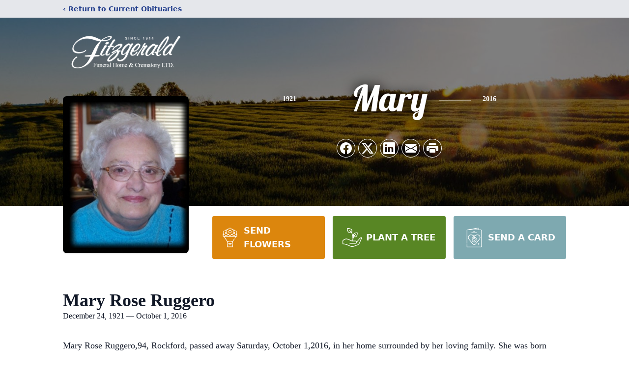

--- FILE ---
content_type: text/html; charset=utf-8
request_url: https://www.google.com/recaptcha/enterprise/anchor?ar=1&k=6LdvgoMpAAAAALKny7cOLIR-w7Rg1hEsACS90Ejx&co=aHR0cHM6Ly93d3cuZml0emdlcmFsZGZoLmNvbTo0NDM.&hl=en&type=image&v=PoyoqOPhxBO7pBk68S4YbpHZ&theme=light&size=invisible&badge=bottomright&anchor-ms=20000&execute-ms=30000&cb=ww4l9xfp0eai
body_size: 48730
content:
<!DOCTYPE HTML><html dir="ltr" lang="en"><head><meta http-equiv="Content-Type" content="text/html; charset=UTF-8">
<meta http-equiv="X-UA-Compatible" content="IE=edge">
<title>reCAPTCHA</title>
<style type="text/css">
/* cyrillic-ext */
@font-face {
  font-family: 'Roboto';
  font-style: normal;
  font-weight: 400;
  font-stretch: 100%;
  src: url(//fonts.gstatic.com/s/roboto/v48/KFO7CnqEu92Fr1ME7kSn66aGLdTylUAMa3GUBHMdazTgWw.woff2) format('woff2');
  unicode-range: U+0460-052F, U+1C80-1C8A, U+20B4, U+2DE0-2DFF, U+A640-A69F, U+FE2E-FE2F;
}
/* cyrillic */
@font-face {
  font-family: 'Roboto';
  font-style: normal;
  font-weight: 400;
  font-stretch: 100%;
  src: url(//fonts.gstatic.com/s/roboto/v48/KFO7CnqEu92Fr1ME7kSn66aGLdTylUAMa3iUBHMdazTgWw.woff2) format('woff2');
  unicode-range: U+0301, U+0400-045F, U+0490-0491, U+04B0-04B1, U+2116;
}
/* greek-ext */
@font-face {
  font-family: 'Roboto';
  font-style: normal;
  font-weight: 400;
  font-stretch: 100%;
  src: url(//fonts.gstatic.com/s/roboto/v48/KFO7CnqEu92Fr1ME7kSn66aGLdTylUAMa3CUBHMdazTgWw.woff2) format('woff2');
  unicode-range: U+1F00-1FFF;
}
/* greek */
@font-face {
  font-family: 'Roboto';
  font-style: normal;
  font-weight: 400;
  font-stretch: 100%;
  src: url(//fonts.gstatic.com/s/roboto/v48/KFO7CnqEu92Fr1ME7kSn66aGLdTylUAMa3-UBHMdazTgWw.woff2) format('woff2');
  unicode-range: U+0370-0377, U+037A-037F, U+0384-038A, U+038C, U+038E-03A1, U+03A3-03FF;
}
/* math */
@font-face {
  font-family: 'Roboto';
  font-style: normal;
  font-weight: 400;
  font-stretch: 100%;
  src: url(//fonts.gstatic.com/s/roboto/v48/KFO7CnqEu92Fr1ME7kSn66aGLdTylUAMawCUBHMdazTgWw.woff2) format('woff2');
  unicode-range: U+0302-0303, U+0305, U+0307-0308, U+0310, U+0312, U+0315, U+031A, U+0326-0327, U+032C, U+032F-0330, U+0332-0333, U+0338, U+033A, U+0346, U+034D, U+0391-03A1, U+03A3-03A9, U+03B1-03C9, U+03D1, U+03D5-03D6, U+03F0-03F1, U+03F4-03F5, U+2016-2017, U+2034-2038, U+203C, U+2040, U+2043, U+2047, U+2050, U+2057, U+205F, U+2070-2071, U+2074-208E, U+2090-209C, U+20D0-20DC, U+20E1, U+20E5-20EF, U+2100-2112, U+2114-2115, U+2117-2121, U+2123-214F, U+2190, U+2192, U+2194-21AE, U+21B0-21E5, U+21F1-21F2, U+21F4-2211, U+2213-2214, U+2216-22FF, U+2308-230B, U+2310, U+2319, U+231C-2321, U+2336-237A, U+237C, U+2395, U+239B-23B7, U+23D0, U+23DC-23E1, U+2474-2475, U+25AF, U+25B3, U+25B7, U+25BD, U+25C1, U+25CA, U+25CC, U+25FB, U+266D-266F, U+27C0-27FF, U+2900-2AFF, U+2B0E-2B11, U+2B30-2B4C, U+2BFE, U+3030, U+FF5B, U+FF5D, U+1D400-1D7FF, U+1EE00-1EEFF;
}
/* symbols */
@font-face {
  font-family: 'Roboto';
  font-style: normal;
  font-weight: 400;
  font-stretch: 100%;
  src: url(//fonts.gstatic.com/s/roboto/v48/KFO7CnqEu92Fr1ME7kSn66aGLdTylUAMaxKUBHMdazTgWw.woff2) format('woff2');
  unicode-range: U+0001-000C, U+000E-001F, U+007F-009F, U+20DD-20E0, U+20E2-20E4, U+2150-218F, U+2190, U+2192, U+2194-2199, U+21AF, U+21E6-21F0, U+21F3, U+2218-2219, U+2299, U+22C4-22C6, U+2300-243F, U+2440-244A, U+2460-24FF, U+25A0-27BF, U+2800-28FF, U+2921-2922, U+2981, U+29BF, U+29EB, U+2B00-2BFF, U+4DC0-4DFF, U+FFF9-FFFB, U+10140-1018E, U+10190-1019C, U+101A0, U+101D0-101FD, U+102E0-102FB, U+10E60-10E7E, U+1D2C0-1D2D3, U+1D2E0-1D37F, U+1F000-1F0FF, U+1F100-1F1AD, U+1F1E6-1F1FF, U+1F30D-1F30F, U+1F315, U+1F31C, U+1F31E, U+1F320-1F32C, U+1F336, U+1F378, U+1F37D, U+1F382, U+1F393-1F39F, U+1F3A7-1F3A8, U+1F3AC-1F3AF, U+1F3C2, U+1F3C4-1F3C6, U+1F3CA-1F3CE, U+1F3D4-1F3E0, U+1F3ED, U+1F3F1-1F3F3, U+1F3F5-1F3F7, U+1F408, U+1F415, U+1F41F, U+1F426, U+1F43F, U+1F441-1F442, U+1F444, U+1F446-1F449, U+1F44C-1F44E, U+1F453, U+1F46A, U+1F47D, U+1F4A3, U+1F4B0, U+1F4B3, U+1F4B9, U+1F4BB, U+1F4BF, U+1F4C8-1F4CB, U+1F4D6, U+1F4DA, U+1F4DF, U+1F4E3-1F4E6, U+1F4EA-1F4ED, U+1F4F7, U+1F4F9-1F4FB, U+1F4FD-1F4FE, U+1F503, U+1F507-1F50B, U+1F50D, U+1F512-1F513, U+1F53E-1F54A, U+1F54F-1F5FA, U+1F610, U+1F650-1F67F, U+1F687, U+1F68D, U+1F691, U+1F694, U+1F698, U+1F6AD, U+1F6B2, U+1F6B9-1F6BA, U+1F6BC, U+1F6C6-1F6CF, U+1F6D3-1F6D7, U+1F6E0-1F6EA, U+1F6F0-1F6F3, U+1F6F7-1F6FC, U+1F700-1F7FF, U+1F800-1F80B, U+1F810-1F847, U+1F850-1F859, U+1F860-1F887, U+1F890-1F8AD, U+1F8B0-1F8BB, U+1F8C0-1F8C1, U+1F900-1F90B, U+1F93B, U+1F946, U+1F984, U+1F996, U+1F9E9, U+1FA00-1FA6F, U+1FA70-1FA7C, U+1FA80-1FA89, U+1FA8F-1FAC6, U+1FACE-1FADC, U+1FADF-1FAE9, U+1FAF0-1FAF8, U+1FB00-1FBFF;
}
/* vietnamese */
@font-face {
  font-family: 'Roboto';
  font-style: normal;
  font-weight: 400;
  font-stretch: 100%;
  src: url(//fonts.gstatic.com/s/roboto/v48/KFO7CnqEu92Fr1ME7kSn66aGLdTylUAMa3OUBHMdazTgWw.woff2) format('woff2');
  unicode-range: U+0102-0103, U+0110-0111, U+0128-0129, U+0168-0169, U+01A0-01A1, U+01AF-01B0, U+0300-0301, U+0303-0304, U+0308-0309, U+0323, U+0329, U+1EA0-1EF9, U+20AB;
}
/* latin-ext */
@font-face {
  font-family: 'Roboto';
  font-style: normal;
  font-weight: 400;
  font-stretch: 100%;
  src: url(//fonts.gstatic.com/s/roboto/v48/KFO7CnqEu92Fr1ME7kSn66aGLdTylUAMa3KUBHMdazTgWw.woff2) format('woff2');
  unicode-range: U+0100-02BA, U+02BD-02C5, U+02C7-02CC, U+02CE-02D7, U+02DD-02FF, U+0304, U+0308, U+0329, U+1D00-1DBF, U+1E00-1E9F, U+1EF2-1EFF, U+2020, U+20A0-20AB, U+20AD-20C0, U+2113, U+2C60-2C7F, U+A720-A7FF;
}
/* latin */
@font-face {
  font-family: 'Roboto';
  font-style: normal;
  font-weight: 400;
  font-stretch: 100%;
  src: url(//fonts.gstatic.com/s/roboto/v48/KFO7CnqEu92Fr1ME7kSn66aGLdTylUAMa3yUBHMdazQ.woff2) format('woff2');
  unicode-range: U+0000-00FF, U+0131, U+0152-0153, U+02BB-02BC, U+02C6, U+02DA, U+02DC, U+0304, U+0308, U+0329, U+2000-206F, U+20AC, U+2122, U+2191, U+2193, U+2212, U+2215, U+FEFF, U+FFFD;
}
/* cyrillic-ext */
@font-face {
  font-family: 'Roboto';
  font-style: normal;
  font-weight: 500;
  font-stretch: 100%;
  src: url(//fonts.gstatic.com/s/roboto/v48/KFO7CnqEu92Fr1ME7kSn66aGLdTylUAMa3GUBHMdazTgWw.woff2) format('woff2');
  unicode-range: U+0460-052F, U+1C80-1C8A, U+20B4, U+2DE0-2DFF, U+A640-A69F, U+FE2E-FE2F;
}
/* cyrillic */
@font-face {
  font-family: 'Roboto';
  font-style: normal;
  font-weight: 500;
  font-stretch: 100%;
  src: url(//fonts.gstatic.com/s/roboto/v48/KFO7CnqEu92Fr1ME7kSn66aGLdTylUAMa3iUBHMdazTgWw.woff2) format('woff2');
  unicode-range: U+0301, U+0400-045F, U+0490-0491, U+04B0-04B1, U+2116;
}
/* greek-ext */
@font-face {
  font-family: 'Roboto';
  font-style: normal;
  font-weight: 500;
  font-stretch: 100%;
  src: url(//fonts.gstatic.com/s/roboto/v48/KFO7CnqEu92Fr1ME7kSn66aGLdTylUAMa3CUBHMdazTgWw.woff2) format('woff2');
  unicode-range: U+1F00-1FFF;
}
/* greek */
@font-face {
  font-family: 'Roboto';
  font-style: normal;
  font-weight: 500;
  font-stretch: 100%;
  src: url(//fonts.gstatic.com/s/roboto/v48/KFO7CnqEu92Fr1ME7kSn66aGLdTylUAMa3-UBHMdazTgWw.woff2) format('woff2');
  unicode-range: U+0370-0377, U+037A-037F, U+0384-038A, U+038C, U+038E-03A1, U+03A3-03FF;
}
/* math */
@font-face {
  font-family: 'Roboto';
  font-style: normal;
  font-weight: 500;
  font-stretch: 100%;
  src: url(//fonts.gstatic.com/s/roboto/v48/KFO7CnqEu92Fr1ME7kSn66aGLdTylUAMawCUBHMdazTgWw.woff2) format('woff2');
  unicode-range: U+0302-0303, U+0305, U+0307-0308, U+0310, U+0312, U+0315, U+031A, U+0326-0327, U+032C, U+032F-0330, U+0332-0333, U+0338, U+033A, U+0346, U+034D, U+0391-03A1, U+03A3-03A9, U+03B1-03C9, U+03D1, U+03D5-03D6, U+03F0-03F1, U+03F4-03F5, U+2016-2017, U+2034-2038, U+203C, U+2040, U+2043, U+2047, U+2050, U+2057, U+205F, U+2070-2071, U+2074-208E, U+2090-209C, U+20D0-20DC, U+20E1, U+20E5-20EF, U+2100-2112, U+2114-2115, U+2117-2121, U+2123-214F, U+2190, U+2192, U+2194-21AE, U+21B0-21E5, U+21F1-21F2, U+21F4-2211, U+2213-2214, U+2216-22FF, U+2308-230B, U+2310, U+2319, U+231C-2321, U+2336-237A, U+237C, U+2395, U+239B-23B7, U+23D0, U+23DC-23E1, U+2474-2475, U+25AF, U+25B3, U+25B7, U+25BD, U+25C1, U+25CA, U+25CC, U+25FB, U+266D-266F, U+27C0-27FF, U+2900-2AFF, U+2B0E-2B11, U+2B30-2B4C, U+2BFE, U+3030, U+FF5B, U+FF5D, U+1D400-1D7FF, U+1EE00-1EEFF;
}
/* symbols */
@font-face {
  font-family: 'Roboto';
  font-style: normal;
  font-weight: 500;
  font-stretch: 100%;
  src: url(//fonts.gstatic.com/s/roboto/v48/KFO7CnqEu92Fr1ME7kSn66aGLdTylUAMaxKUBHMdazTgWw.woff2) format('woff2');
  unicode-range: U+0001-000C, U+000E-001F, U+007F-009F, U+20DD-20E0, U+20E2-20E4, U+2150-218F, U+2190, U+2192, U+2194-2199, U+21AF, U+21E6-21F0, U+21F3, U+2218-2219, U+2299, U+22C4-22C6, U+2300-243F, U+2440-244A, U+2460-24FF, U+25A0-27BF, U+2800-28FF, U+2921-2922, U+2981, U+29BF, U+29EB, U+2B00-2BFF, U+4DC0-4DFF, U+FFF9-FFFB, U+10140-1018E, U+10190-1019C, U+101A0, U+101D0-101FD, U+102E0-102FB, U+10E60-10E7E, U+1D2C0-1D2D3, U+1D2E0-1D37F, U+1F000-1F0FF, U+1F100-1F1AD, U+1F1E6-1F1FF, U+1F30D-1F30F, U+1F315, U+1F31C, U+1F31E, U+1F320-1F32C, U+1F336, U+1F378, U+1F37D, U+1F382, U+1F393-1F39F, U+1F3A7-1F3A8, U+1F3AC-1F3AF, U+1F3C2, U+1F3C4-1F3C6, U+1F3CA-1F3CE, U+1F3D4-1F3E0, U+1F3ED, U+1F3F1-1F3F3, U+1F3F5-1F3F7, U+1F408, U+1F415, U+1F41F, U+1F426, U+1F43F, U+1F441-1F442, U+1F444, U+1F446-1F449, U+1F44C-1F44E, U+1F453, U+1F46A, U+1F47D, U+1F4A3, U+1F4B0, U+1F4B3, U+1F4B9, U+1F4BB, U+1F4BF, U+1F4C8-1F4CB, U+1F4D6, U+1F4DA, U+1F4DF, U+1F4E3-1F4E6, U+1F4EA-1F4ED, U+1F4F7, U+1F4F9-1F4FB, U+1F4FD-1F4FE, U+1F503, U+1F507-1F50B, U+1F50D, U+1F512-1F513, U+1F53E-1F54A, U+1F54F-1F5FA, U+1F610, U+1F650-1F67F, U+1F687, U+1F68D, U+1F691, U+1F694, U+1F698, U+1F6AD, U+1F6B2, U+1F6B9-1F6BA, U+1F6BC, U+1F6C6-1F6CF, U+1F6D3-1F6D7, U+1F6E0-1F6EA, U+1F6F0-1F6F3, U+1F6F7-1F6FC, U+1F700-1F7FF, U+1F800-1F80B, U+1F810-1F847, U+1F850-1F859, U+1F860-1F887, U+1F890-1F8AD, U+1F8B0-1F8BB, U+1F8C0-1F8C1, U+1F900-1F90B, U+1F93B, U+1F946, U+1F984, U+1F996, U+1F9E9, U+1FA00-1FA6F, U+1FA70-1FA7C, U+1FA80-1FA89, U+1FA8F-1FAC6, U+1FACE-1FADC, U+1FADF-1FAE9, U+1FAF0-1FAF8, U+1FB00-1FBFF;
}
/* vietnamese */
@font-face {
  font-family: 'Roboto';
  font-style: normal;
  font-weight: 500;
  font-stretch: 100%;
  src: url(//fonts.gstatic.com/s/roboto/v48/KFO7CnqEu92Fr1ME7kSn66aGLdTylUAMa3OUBHMdazTgWw.woff2) format('woff2');
  unicode-range: U+0102-0103, U+0110-0111, U+0128-0129, U+0168-0169, U+01A0-01A1, U+01AF-01B0, U+0300-0301, U+0303-0304, U+0308-0309, U+0323, U+0329, U+1EA0-1EF9, U+20AB;
}
/* latin-ext */
@font-face {
  font-family: 'Roboto';
  font-style: normal;
  font-weight: 500;
  font-stretch: 100%;
  src: url(//fonts.gstatic.com/s/roboto/v48/KFO7CnqEu92Fr1ME7kSn66aGLdTylUAMa3KUBHMdazTgWw.woff2) format('woff2');
  unicode-range: U+0100-02BA, U+02BD-02C5, U+02C7-02CC, U+02CE-02D7, U+02DD-02FF, U+0304, U+0308, U+0329, U+1D00-1DBF, U+1E00-1E9F, U+1EF2-1EFF, U+2020, U+20A0-20AB, U+20AD-20C0, U+2113, U+2C60-2C7F, U+A720-A7FF;
}
/* latin */
@font-face {
  font-family: 'Roboto';
  font-style: normal;
  font-weight: 500;
  font-stretch: 100%;
  src: url(//fonts.gstatic.com/s/roboto/v48/KFO7CnqEu92Fr1ME7kSn66aGLdTylUAMa3yUBHMdazQ.woff2) format('woff2');
  unicode-range: U+0000-00FF, U+0131, U+0152-0153, U+02BB-02BC, U+02C6, U+02DA, U+02DC, U+0304, U+0308, U+0329, U+2000-206F, U+20AC, U+2122, U+2191, U+2193, U+2212, U+2215, U+FEFF, U+FFFD;
}
/* cyrillic-ext */
@font-face {
  font-family: 'Roboto';
  font-style: normal;
  font-weight: 900;
  font-stretch: 100%;
  src: url(//fonts.gstatic.com/s/roboto/v48/KFO7CnqEu92Fr1ME7kSn66aGLdTylUAMa3GUBHMdazTgWw.woff2) format('woff2');
  unicode-range: U+0460-052F, U+1C80-1C8A, U+20B4, U+2DE0-2DFF, U+A640-A69F, U+FE2E-FE2F;
}
/* cyrillic */
@font-face {
  font-family: 'Roboto';
  font-style: normal;
  font-weight: 900;
  font-stretch: 100%;
  src: url(//fonts.gstatic.com/s/roboto/v48/KFO7CnqEu92Fr1ME7kSn66aGLdTylUAMa3iUBHMdazTgWw.woff2) format('woff2');
  unicode-range: U+0301, U+0400-045F, U+0490-0491, U+04B0-04B1, U+2116;
}
/* greek-ext */
@font-face {
  font-family: 'Roboto';
  font-style: normal;
  font-weight: 900;
  font-stretch: 100%;
  src: url(//fonts.gstatic.com/s/roboto/v48/KFO7CnqEu92Fr1ME7kSn66aGLdTylUAMa3CUBHMdazTgWw.woff2) format('woff2');
  unicode-range: U+1F00-1FFF;
}
/* greek */
@font-face {
  font-family: 'Roboto';
  font-style: normal;
  font-weight: 900;
  font-stretch: 100%;
  src: url(//fonts.gstatic.com/s/roboto/v48/KFO7CnqEu92Fr1ME7kSn66aGLdTylUAMa3-UBHMdazTgWw.woff2) format('woff2');
  unicode-range: U+0370-0377, U+037A-037F, U+0384-038A, U+038C, U+038E-03A1, U+03A3-03FF;
}
/* math */
@font-face {
  font-family: 'Roboto';
  font-style: normal;
  font-weight: 900;
  font-stretch: 100%;
  src: url(//fonts.gstatic.com/s/roboto/v48/KFO7CnqEu92Fr1ME7kSn66aGLdTylUAMawCUBHMdazTgWw.woff2) format('woff2');
  unicode-range: U+0302-0303, U+0305, U+0307-0308, U+0310, U+0312, U+0315, U+031A, U+0326-0327, U+032C, U+032F-0330, U+0332-0333, U+0338, U+033A, U+0346, U+034D, U+0391-03A1, U+03A3-03A9, U+03B1-03C9, U+03D1, U+03D5-03D6, U+03F0-03F1, U+03F4-03F5, U+2016-2017, U+2034-2038, U+203C, U+2040, U+2043, U+2047, U+2050, U+2057, U+205F, U+2070-2071, U+2074-208E, U+2090-209C, U+20D0-20DC, U+20E1, U+20E5-20EF, U+2100-2112, U+2114-2115, U+2117-2121, U+2123-214F, U+2190, U+2192, U+2194-21AE, U+21B0-21E5, U+21F1-21F2, U+21F4-2211, U+2213-2214, U+2216-22FF, U+2308-230B, U+2310, U+2319, U+231C-2321, U+2336-237A, U+237C, U+2395, U+239B-23B7, U+23D0, U+23DC-23E1, U+2474-2475, U+25AF, U+25B3, U+25B7, U+25BD, U+25C1, U+25CA, U+25CC, U+25FB, U+266D-266F, U+27C0-27FF, U+2900-2AFF, U+2B0E-2B11, U+2B30-2B4C, U+2BFE, U+3030, U+FF5B, U+FF5D, U+1D400-1D7FF, U+1EE00-1EEFF;
}
/* symbols */
@font-face {
  font-family: 'Roboto';
  font-style: normal;
  font-weight: 900;
  font-stretch: 100%;
  src: url(//fonts.gstatic.com/s/roboto/v48/KFO7CnqEu92Fr1ME7kSn66aGLdTylUAMaxKUBHMdazTgWw.woff2) format('woff2');
  unicode-range: U+0001-000C, U+000E-001F, U+007F-009F, U+20DD-20E0, U+20E2-20E4, U+2150-218F, U+2190, U+2192, U+2194-2199, U+21AF, U+21E6-21F0, U+21F3, U+2218-2219, U+2299, U+22C4-22C6, U+2300-243F, U+2440-244A, U+2460-24FF, U+25A0-27BF, U+2800-28FF, U+2921-2922, U+2981, U+29BF, U+29EB, U+2B00-2BFF, U+4DC0-4DFF, U+FFF9-FFFB, U+10140-1018E, U+10190-1019C, U+101A0, U+101D0-101FD, U+102E0-102FB, U+10E60-10E7E, U+1D2C0-1D2D3, U+1D2E0-1D37F, U+1F000-1F0FF, U+1F100-1F1AD, U+1F1E6-1F1FF, U+1F30D-1F30F, U+1F315, U+1F31C, U+1F31E, U+1F320-1F32C, U+1F336, U+1F378, U+1F37D, U+1F382, U+1F393-1F39F, U+1F3A7-1F3A8, U+1F3AC-1F3AF, U+1F3C2, U+1F3C4-1F3C6, U+1F3CA-1F3CE, U+1F3D4-1F3E0, U+1F3ED, U+1F3F1-1F3F3, U+1F3F5-1F3F7, U+1F408, U+1F415, U+1F41F, U+1F426, U+1F43F, U+1F441-1F442, U+1F444, U+1F446-1F449, U+1F44C-1F44E, U+1F453, U+1F46A, U+1F47D, U+1F4A3, U+1F4B0, U+1F4B3, U+1F4B9, U+1F4BB, U+1F4BF, U+1F4C8-1F4CB, U+1F4D6, U+1F4DA, U+1F4DF, U+1F4E3-1F4E6, U+1F4EA-1F4ED, U+1F4F7, U+1F4F9-1F4FB, U+1F4FD-1F4FE, U+1F503, U+1F507-1F50B, U+1F50D, U+1F512-1F513, U+1F53E-1F54A, U+1F54F-1F5FA, U+1F610, U+1F650-1F67F, U+1F687, U+1F68D, U+1F691, U+1F694, U+1F698, U+1F6AD, U+1F6B2, U+1F6B9-1F6BA, U+1F6BC, U+1F6C6-1F6CF, U+1F6D3-1F6D7, U+1F6E0-1F6EA, U+1F6F0-1F6F3, U+1F6F7-1F6FC, U+1F700-1F7FF, U+1F800-1F80B, U+1F810-1F847, U+1F850-1F859, U+1F860-1F887, U+1F890-1F8AD, U+1F8B0-1F8BB, U+1F8C0-1F8C1, U+1F900-1F90B, U+1F93B, U+1F946, U+1F984, U+1F996, U+1F9E9, U+1FA00-1FA6F, U+1FA70-1FA7C, U+1FA80-1FA89, U+1FA8F-1FAC6, U+1FACE-1FADC, U+1FADF-1FAE9, U+1FAF0-1FAF8, U+1FB00-1FBFF;
}
/* vietnamese */
@font-face {
  font-family: 'Roboto';
  font-style: normal;
  font-weight: 900;
  font-stretch: 100%;
  src: url(//fonts.gstatic.com/s/roboto/v48/KFO7CnqEu92Fr1ME7kSn66aGLdTylUAMa3OUBHMdazTgWw.woff2) format('woff2');
  unicode-range: U+0102-0103, U+0110-0111, U+0128-0129, U+0168-0169, U+01A0-01A1, U+01AF-01B0, U+0300-0301, U+0303-0304, U+0308-0309, U+0323, U+0329, U+1EA0-1EF9, U+20AB;
}
/* latin-ext */
@font-face {
  font-family: 'Roboto';
  font-style: normal;
  font-weight: 900;
  font-stretch: 100%;
  src: url(//fonts.gstatic.com/s/roboto/v48/KFO7CnqEu92Fr1ME7kSn66aGLdTylUAMa3KUBHMdazTgWw.woff2) format('woff2');
  unicode-range: U+0100-02BA, U+02BD-02C5, U+02C7-02CC, U+02CE-02D7, U+02DD-02FF, U+0304, U+0308, U+0329, U+1D00-1DBF, U+1E00-1E9F, U+1EF2-1EFF, U+2020, U+20A0-20AB, U+20AD-20C0, U+2113, U+2C60-2C7F, U+A720-A7FF;
}
/* latin */
@font-face {
  font-family: 'Roboto';
  font-style: normal;
  font-weight: 900;
  font-stretch: 100%;
  src: url(//fonts.gstatic.com/s/roboto/v48/KFO7CnqEu92Fr1ME7kSn66aGLdTylUAMa3yUBHMdazQ.woff2) format('woff2');
  unicode-range: U+0000-00FF, U+0131, U+0152-0153, U+02BB-02BC, U+02C6, U+02DA, U+02DC, U+0304, U+0308, U+0329, U+2000-206F, U+20AC, U+2122, U+2191, U+2193, U+2212, U+2215, U+FEFF, U+FFFD;
}

</style>
<link rel="stylesheet" type="text/css" href="https://www.gstatic.com/recaptcha/releases/PoyoqOPhxBO7pBk68S4YbpHZ/styles__ltr.css">
<script nonce="zXZj0xhsMeLBLeiVbgzfJA" type="text/javascript">window['__recaptcha_api'] = 'https://www.google.com/recaptcha/enterprise/';</script>
<script type="text/javascript" src="https://www.gstatic.com/recaptcha/releases/PoyoqOPhxBO7pBk68S4YbpHZ/recaptcha__en.js" nonce="zXZj0xhsMeLBLeiVbgzfJA">
      
    </script></head>
<body><div id="rc-anchor-alert" class="rc-anchor-alert"></div>
<input type="hidden" id="recaptcha-token" value="[base64]">
<script type="text/javascript" nonce="zXZj0xhsMeLBLeiVbgzfJA">
      recaptcha.anchor.Main.init("[\x22ainput\x22,[\x22bgdata\x22,\x22\x22,\[base64]/[base64]/MjU1Ong/[base64]/[base64]/[base64]/[base64]/[base64]/[base64]/[base64]/[base64]/[base64]/[base64]/[base64]/[base64]/[base64]/[base64]/[base64]\\u003d\x22,\[base64]\\u003d\\u003d\x22,\x22FMKnYw7DmMKlK13CrcKLJMOBJ0DDvsKHw4FSBcKXw41owprDoEh3w77Ct0TDiF/Ck8KMw4nClCZEIMOCw44HTwXCh8KACXQ1w60AG8OPQwd8QsOZwrl1VMKMw5HDnl/CnMKKwpwkw5xCPcOQw64IbH0bdwFRw7IsYwfDtn4bw5jDgcKjSGwRRsKtCcKDFBZbwqXCjUx1bj1xEcKHwqfDrB4TwpZnw7RGGlTDhm7CicKHPsKdworDg8OXwpXDi8ObOC/CpMKpQznCk8Oxwqd5worDjsKzwq9uUsOjwqZ0wqkkwojDqGEpw6B4XsOhwo0LIsOPw7bClcOGw5YRwrbDiMOHfcKKw5tYwofCuzMNLsOhw5A4w57CgmXCg2/[base64]/DjsOXwp7CtcOQSAg3w7bCjsOhw4XDoRgPNCN+w4/DjcOfCm/DpF3DhMOoRXTCo8ODbMK/wo/[base64]/CqijCogDDiXklw5/DmcKzKjIew40tfMO9woEQY8O5YExnQMOKF8OFSMOTwrTCnGzCklYuB8OQAQjCqsKKwqLDv2VDwp59HsOBLcOfw7HDpTRsw4HDnWBGw6DCm8K8wrDDrcOHwqPCnVzDryhHw5/CqA/Co8KAN2wBw5nDlsKVPnbCv8Ktw4UWBH7DvnTCtMK/wrLCmyEbwrPCuiPCjsOxw545wrQHw7/DtwMeFsKew5zDj2gBL8OfZcKjHQ7DisKIWCzCgcK7w4crwokEBwHCisObwq0/R8Orwoo/a8O2S8OwPMOkJnF3w7kgwrJ7w7PDiGPDnT/CkcOHwr7Ch8KEHsOSw4fCqRHDusOof8OTfmcPGxoKNMKnwovCqQMEw6bCiHTCtSnCqQtdwpLDg8K+wrRLHHsfw77CokXCjcKDA3ocw4BoRMKvw58YwqJDw6jDlh7DrBJ3w5URwpI/[base64]/CvsKIwpU1aC7CuRbDo8O5wpzCvhE1wo9pwp/DijTCiVJJwrrCucKOw4LCgUE8w7p3IsKMB8KcwrNzasK+Ch45w5vCiSjDhcKEwpYMNMKEO2Elwr4ewow7VBfDlhUyw6pow6J5w5/CvUvCinFbw5nDqwYgEULCiXJVwpfCiUjDqE/[base64]/[base64]/CnyLCssOSTcONGhHDvMO9wqlww6sww77DvlzDrHJyw6AhIAjDgRklOsO+wpjDlHo9w5/CssOzTmYsw4PCjsOSw67DksO/fzB8wroPwqvCizITXz3DpTHCgsOTwpDCihB9M8KjLMOowr7DoV7CmHrCl8KADlghw7NKKEHDrsOnb8OLw6jDg0LCnMKmw4QfbXRMw7nCrsOawposw53DkkXDiAXDiGsPw4TDl8KAw4/DusKUw4bCtw4nw4sJSsKzBkDCpTDDjFolwqsOHlc3JsKSw4psLls6YVbCky/[base64]/Dp8KdRE3DljYzwohuD09ww6TDjxbCr8OMaU9pwpBeC1bDh8KvwpPChcOwwrPCmsKtwrfDgCcywrnCkVHCmMKpwqE0aiPDvcO8wr3Ci8KkwpRFwqTDthoqDX/DmjXDuWBkPSPDqh4Aw5DDuBRWNcOdLUROUMKfwo/[base64]/wpTDvcONw4QLJB/DisO0w6spwqcgwoTCqRRWw6kHwovDukF0wrtRA1rDnMKow6QKL14mwoHCqcKjOn5UNMKEw7M/w6ZdcCp5UcOBwrUlGFlGYQAXwrF8fMOEwqZwwpoqw5HCkMKJw5kxFsK2QHDDm8KVw7/CusKvwotYLcOdWsOVw47ChE4zNsKww7/CqcKYw4YEw5HDgwtPI8KqcXxSHcObw5JMBMOgAsKPJlbCnFtiFcKOdRDDnMO3KSzCi8Kfw7vDkcKRFMOCw5DDrETChcKKw43DjSTDr0PCnsODD8KSw4YgFSxVwpdOChofwovChMKSw4PDm8KBwp/DmsKCwoxQe8Klw4vCosOTw4sVQQfDs2EcKF8Ww4Auw5t6wq7CrFDDlmUfNSvDssOYd3XDly/[base64]/[base64]/[base64]/eMKHG8OzFm/DtcORw6wBQMO9BW5sTcKqZcKRdizCv1fDkcOFwo/[base64]/wpZmS3gLw60cD1cwBcK5BMO7JUgiw6HDqsOTw6vDqQoJdcOAQAnCjsOxO8Kic3TCjcOzwoIxGsONQsKvw6QIbsOgc8K5w68sw7l9wpzDq8Obwp/Ckw/Dl8Knwo1yJMOpLcKDY8KbdGbDm8O4STRXbiMZw5dfwpvDsMOQwqBBw6zCvwQSw5/[base64]/Dq0EXwrnCpcKAe8KPw5TCpsOsVnHCswPDrsKowo7CrcKSJ8OqQhXCi8Kbw53DuSTCrcKsERTCnsOIamUHwrIXw4fDpDPDv2DDq8Ovw6QCIgHDq3fCqcO+UMOSe8K2RMO/R3PDn15Kw4FvS8ODCwVedglhwqTCl8KHDEnDhsO7w7nDsMOyQlURXSvDhMOOFsOHVw9bCktIwpHDmxxew7HCucO/Jxhrw6vCn8KLw7tlw54Gw4zCtWlpw7EIHTVMw7TDpMKHwpfCtDvDlQwec8K6PcK/wqPDqcOow4wuEX0jfwIdbsOOEcORKMKJVmXCrMKmQ8K+NMK8wrLDnBHCgDlsUgc5wo3DlsOrKCbCtcKOFnzCn8K7VifDmw/Dnn/[base64]/[base64]/wr8zd8OFJMOXFcK1w7c5wp7Du1HCqAfCtSjDvFjDnFHDpsKkwqRJwqLDjsOZwqJuw6lPw74ow4USw5/DpsOUUBjDiA/DmQ7CsMORKsOPb8OGEcOsZ8KFM8KACVt7eDTDgMKBMMOvwrRLGh81CcOJwpoffsOvP8KHCMK7wozCl8O/[base64]/DvCXCt8O9acKHbAbDnw3DkkLDjMOsd3gBwrnCqsOswrNMCxQbw5bCqFvDhsKfJmfCusO0w4bCgMK2wo3CsMKkwrNNwoXCoXjCmCDCk1HDssK8aS3Ds8KmI8Krd8KjJk9KwoHCsRzDjVBSw7jCn8Klw4ZVFMO/fDZ8X8K5w7Edw6TCk8O5MMOUXRhAw7zDrH/DtwkUbhXCj8ONw5RZwoNiwpvCnSrCvMOZP8KRwoUuE8OROsKGw4bCp0czMsO8XWLCqVLDox9vH8OcwrfCqDwOesK5w7x+OMO+HyXDusOZYcKZTsKgSC3DpMOqTcOAFHwTYHHDncKXf8KSwrhfNkVqw6YoXsKtw4HDqsOzNsKfw7VGaV/DpxbCmVNgM8KkMsKPw6rDnSXDtMKgF8OBIFfCm8OFG2EfYiLCqiPClMOWw4fDggTDv35Nw7x6IhgOKBpYKsK9wpHDiUzCriPDscKFw5o+wr5Qwo4sTsKJQcOiw61KOR8+P1jDlFIzWMO4wrQBwq/Cs8OveMK5wqXCv8KSwpbCrMOYfcOawoAAD8OMwofCr8KzwrjDrMO5wq8gOcKrWMOxw6HDksK/[base64]/[base64]/CpMKCATbCljFRSMK9w5vCrMKtD8KjWcONLDDDicO8wobDhh3DmmdFYMKiwrzDv8O/w7BAw6Auw5PCnAvDtAtvQMOmw5/ClsKUCDd7XsKcw41/wpPDuHnCj8KkTEc1wpAewpJkUcKuFQBWS8KgXcO9w5PChhx2wpFBwqbDp0oCwpg9w4XDicKuPcKlwq7DtXpyw7EQEj8nw6vDhMKAw6DDlMK/[base64]/ClMOVw4h2wofDgmbDsRwYfcK3wqkxOX0kG8OTXcOawofCkMKtw6DDoMK+w6Z1w4bDtsOgS8KZBsOoYgTCosKxwqNfw6cqwpEbSAjCvC7CoRJ2JMOxHHjDm8K6CMKZRirDhsODHcOCUnHDiMOZUSvDmirDtsOEMMK8KTDDgMOFVW0NQ2x/RMORDiURw5ducMKPw5tvw7jCtEUVwrTCqsKOw6/Dq8KaHsKTeD0kMxUrfwDDpsO8Il5WDcKLR1rCrMKaw4rDpnY2w5fClsO6ZBkmwqkSHcKtfcKXbmLCmcKGwo4FCU3Dj8KZG8KGw78FwpDDlDvCsz3DvCNdwqIWwpzDjcKvwpQEAirDnsOOwojCpSJxw4DCuMKzJcKtwoXDvTTDg8K7wojCrcOhw7/DlMKBwqnClEzDvMOKwrwzTAZnwoDClcOyw6/[base64]/[base64]/CohfDocO1wrdTQHfCoCPDmU7CvxLCuMOzwpBMwprCq3xmPsKDQgHDkj9zABjCkQzDuMOmw4XCsMOLw5rDjDXChHs8acOmwpDCq8OHf8KAwqI1w5HCuMKlwpZ/wq84w5JWJMOTwrlmdMO5wotPw75OfcO0w6Etw6LCi2Z9wqfCpMKhe13CnwJMDRjCgMOCa8O9w4fCk8O2w5IKAXDCp8Oew7vCocO/JsK6EAfCl2MWwrxJw4rCicOMwozDpcK1BsKjw6BHw6M/wqLDscO2XWhXQU13woBbwpYjwoDCtMKEw5DDgR/CvGDDhsK/MivClMKmfsONSMK+QcK3XSfDscOiw5Q7w57CpWNvPwfCnsKKw7YPUMKacmXDnBzDtVEDwppcbh1JwpwYSsOkOEfClyPCjMOWw7dcwr0aw7/CpCbDscKrw6Z4woZUw7NUw7xvGT/CosKqw58gCcKvHMOqwp9GdjtaDAIrWMKKwqU2w6XDmQ0OwprDhBsScMKBfsKdeMKsI8KWwrNkSsO3woA9w5zDujRnw7M4LcKew5cFJTEHwqp/HjPDuWQCw4N5b8OEwqnCs8KUETZDwplRSB/CiijCrMKCw7IFw7t7w6/[base64]/wobCtsK+wqhzwoLDucK7C8KCwq3Cvm3CpRdOLMOEGkbCmHPCsB05SFbDp8KzwpUmwplcXMOyEiXCv8OswpzDucOuTBvDmcKIwqIBw41MKwBhXcOyIxRwwq3CosOaVTMrGkdbAMKwd8O3BVPCnBM0C8KCBMK4SQQQwr/DmsK9YcKHw4hFbR3DhzghPGbCucOZwr3DqzPCmVrDpkXCmcKuJUwsDcKXV3AywpU/wrXDosOCA8KsacKVDn9BwrPDuXsTG8K6w7TCgcKbCsKRw4jDhcO1G30cBMOjBMO6wovCsGnDk8KBT3TCrsOGcyLDmsOvUTY/wrAawqFkwrLCjknDu8OYw7k2XsOjFMOQFsK7XsOxZMO4Y8KjBcKcwq8dwpAWw4Efw4R0dsKMWWnCi8KaLgoAX1sMJcOKJ8KCG8K2w4BGQTTCvG3CtV/DusOlw5t7RyvDvMK6wr7CmcOKwpPClsOAw7h+fcKSPwg7w43ClMOtQTLCsFtzaMKpPjTDjsKRwos4KsKkwqd8w6PDm8OrNxkzw53Do8K4Ol9qw63DhB7DkW/DrsOaKMK0FgEow7XDuQvDlT7DqhJgw4hTLMKFwpTDtw5Kw7Q9w5EiAcOqw4dyEwDCvQ/Dv8Ojw40FAsK8wpRww7NAw7powrNsw6IUwp7Cq8OKEHPCiSFxw5wMwpfDmXPDq0hEw5FMwo9rw5ERw53Dui8yNsKUdcOXwr7ClMOAw6U+wrzCpMOJw5DDtnEPw6YOw5/Dg33CvGnDqXDCkFLCtcO2w4/Do8ObZUZnwr5/w7zDhHXCiMKAwpTDiAd8DRvDocOqbGwZCMKsfh4MwqTDoTvDlcKhP3TCrcOIb8OPwpbCusOiw5bDj8Kcwp7Cl1Ruwo4NBMKIw6M1wrZXwoLCkUPDpMOEayzCgsKLbTTDr8OXcVpcEsOSb8KPwrzCpMO1w5nDsGw3E3vDgcKswqNkwr/DhGrDqcKrw6HDl8Odwrdyw5rDuMKaRxPDvC5lJ2XDiRddw6t/OWrDvjvCuMKGZTrDssKIwoQEDQFhGsOwBcONw4/Ds8OKwrLDpVAhFGTCtsOSHcKdwqBlbV/CucK6wrbCoBcTZEvDksOPWMOewpbCnwodwr4dwqfDo8OnXsOIwpzCt3DCqGIaw4rDmE8QwpfDu8Oswr3CncKYGcKGwpDCqVrCtk3CgW4nwprDu1zCiMK+QFM5RsOGw77DlnxjPxfDkMOtEcOewo/DryrDvcKxGMOFDUBbSMOxe8OVTgxrZ8O8LcOBwp/Cp8KOwqnDrAhKw4YFw6/DkcKICsOMXcKiV8KdEsO4Z8Oow6vDuVvDkV7Dpio9LMKywpzDgMO+wprDisOjT8ObwrXDkXUXECvChgvDjTBJI8KowoXDvHXCsyU5PMOGw7hqwrFVAT/CvkofdcKywrvCm8OIw4NMW8KlJ8KXwqtfwpQgwqHDqcKLwpMecVPCvsK6wqUdwp0HLsK/e8Knw7LDqQ4lT8OHB8Ktw5LCn8O0YhpDw6DDqznDoRbCswxFFlUuMjPDg8OoOw0IwpfChEDCi2rClMKzwp3Ck8KEKjPCjCfCsRFLTl7CiVLDgxjCiMKsNR/DpsK2w4rDhmRvw4MBwrHCvzbCuMKkJMOEw67DrMO6wo/CvDBLw4fDjF5ow6TCsMKDwoLCtBgxw6DCrUzDvsOoB8KUw4LCpmkXw7tjfG/DhMKYwp4aw6RFc3Ihw57CjUpswqVHwovDp1cqPQ1Aw7gcwpPCiHw0w6d1wrfDiFXDvcOwLcOpw6PDsMKBY8Orw4kQHsKFwrwkw7c/wqLDu8KcHDYHw6rCqcO5woNIw7XCrSTDtcKvOhrDlRdDwrTCpcKCw5J9woBMRsKhPAl/ATVWCcOdR8KCwq95CT/DpsOsJ1TCvMOZw5XDhsKQw4wqdsKKEsO+EMOzZGgQw7kvTTjCsMKVwp4+w6YabVN4wqLDpBLDm8OLw5grwpN2ScKeLsKhwo8Sw60DwpzChUrDvsKRbhFKwo/[base64]/FiHCs1UxDcKFw4HCjMOvwpxlw6rCosKeBsKGPn1PL8KMMnNEan7CmcKfw7gNw6HDiF/DrMKCeMO3w4ccXsOow4DDlcKkGwzDnmbDsMKeS8O9wpLCjg/CsnQ7PcOPL8K2wrjDqDDChMOHwoTCrsKNwrgIHgvCtcOGGDArZ8KnwrU3w5MUwpTClFpuwoEiwo3CgQppfGRaKy/[base64]/[base64]/CtirDrUVvbijCncKqfhzDriQiBWrCk0QtwrM+MsOxXmLCqwlkwp8rw7bCnwzDocOgw5Yiw7U0w5gieS/DucOlwoJJQ11TwofCtjHCpcO8HcO0ccOiwoTCvz54BCNMKTzCkAHCgS7DuHnCoUp3bCQHRsK/VSPCqGvCpkfDnsKvwoTDosOdAcO8w6EgPcOZa8OAwpLCgX7DlyJYIcKawr9HMnt1alggBsKBXjPDocOjw6MZw6MKwrFvKHLDtXrDlcK6w6HClVVNw4nChHAmw5rDszDDoTYMCQ/[base64]/woIWXsOIw555w4/[base64]/ChwYZwqtZZx/DsyDCtlnCu8OZFcOdKX/DosOhw63Dk0hAw57CnMOYwoXCncOUWcKteHJSDcKGw59mAxPDqnDCuWfDmcOHIVw+wppoewBmXcO5wrrCsMOyYHPCkCo0TSIFGEDDm0gqLTvDtk/[base64]/w5nCohUxFT/Dr33CkzXDg8OMWsOhdnQUw4ZzfUjCr8KMIMOBw4gowqZRw6QawqTDjMK1wrvDllw7DlnDjMOow5HDicOQwpzDqyt6wp9Ww5HCrEnCgsOcX8K4wqLDhMKmcMOhTl8ZCMO0wojCj1TDoMO7asK0w5Jnw5Qdwr/DnsOLw6PDmnXCpcKSLMK6wpvCosKSc8Obw5d1w5Iew4N/NMK5woF3wpAVbEnCj1/Du8OdDMKJw5nDt0jDoghGeHfDj8O8w7rDj8Obw7DCg8OywobDqzfCqHciw4psw6zDtMO2wpfDqMOVwobCpyHDpcOPAxRpcwlZw7TDnXPDgcOvasOaAcK4w6/DlMO1ScK9w4vDgwvDjMO0d8K3JCvDuQ4GwqlPw4NMdMOQwrzDvTwtwooVOThiwr3CvnLDkcKxcMOjw6fDvwocUDnDuQsWdVDDmgh3w7h9MMKcwodTMcKHw5AMw6wcQMK5EcKjw4rDuMKOwo8eIXLCkQXClHF+YlIkw4sLworCo8OEw7UOcMKWw6/CqhnCjRnDllXDjMKJwq09w7TCm8OKMsOkccOMw60uw78Vaw7DqsOAw6LDlcKtTznDocK2w67CtzEVw4xGw64Yw4EMFHphwp3DtsKyeD1sw6d9bhJ8D8KIZMOXwqoXeUfDo8O/[base64]/wpbCkcONYH5Ad8OYwr8zwpzDnMKKwo/CpyrDvsKswq8Nb8OfwrAmO8KXwolXLMKhH8Kaw5dxLcKoFMOCwoDDo14/w64dwq4vwq4wHcO9w5cXw7Maw7IYwpTCs8OIwoZlG2vDoMOLw4oTbcK3w4gCwoEsw7XCtjnCvGFyw5PCl8Okw65sw5cWLcK5W8K8wrDCvlfChAHDtXHDqsOrRsKuW8OeIsKGDMKfw5V7wpPDusKaw47CjMKHw4TDrMO+ET8rw60kLMOOP2/Dg8K1Y0rDm308UMKKOMKccsKXw7VZw5stw6pNw6NNNEIGNxfCjXMMwr/DnsK8WCrDjVvDl8KEwpNjw4TChlfDv8OWTcKbMhsoDsOJF8KsMzvCqkXDhVdUScKrw5DDtcKMwrrDpw7DhsO7w7/DgmjCigZBw5ANw6Mxwo1Rw7TDhcKEw4fDm8Ovwr0mR20AFiPCp8O8w7MjbMKndmIhw7wzw5TDvMKNwqpBw6YBw6nDlcO0w5zCoMKMw416dQzDgxfCnTUOw7o9w6VKw6jDjmkOwpM8FMK7DMOQw7/CqjR+BMK8OcOGwoFsw6p2w6FUw4TDhEUcwoNwKTRpAsOGR8KFwqnDh3wgWMO7HktoOCB9LBEnw4rDvsKww6t+w65LVxFLV8Ktw75qw60JwpHCuAZfw4vCqWArwq/CmTg1JAEubVp0Yxh5w789XMOvb8KzTzrCuUfCgsKGw5FLSj/DvxlHwr3Cg8OQwqjDvcKhw4zCq8OQw7Ubw7jCpD7CgsO4EcOuw5www6hXwrgNDMO0Y3fDlypyw7rDssOuYU3ChTsfwqYPAsKkw63DiGHDssKxajLDjMKCcUbDhsOxDAPCrS3Dh0N7XsOIw7N9w7fDpH/[base64]/[base64]/w7V0wq0FYX/CuHXChybCt8OXDkdyAybCrkgTwrYjRRfCoMKia1M3H8KJw4Q0w5/ClEfCq8Knw6h+w6bDj8OVwrpmAcO/wqZ+w67DncO8chHClTjDt8Kzwrs5eFTDmMOjBFPDgsODcsOeUg1qK8K4wqbCocOsLF/CjMOowo1uQxjDt8OrLXbCusKdaxbDpsOHwo9zwq/DlUzDlDJMw7QnDsOXwqJCw4I9B8OXRmJVRnY8dsO4RnMRacOow6YMVh/Di0/CoygCXy8Fw4fCn8KOdsK1wqJKH8KnwrMIdRHClVfCm2lQwrcww6DCthjDmsOpw6LDgV/CvUTCqGhBIsOydMKjwoglSUbDvsKvbMKdwpzCkxcfw47DkMK8XhNlwrwDCsKuw5Nxw4rDuzjDl2nDmFrDry8Tw7pDCznCqFLDg8KYw59oLTzDpcKUNhYewpXCn8KTw5HDnjRLccKmwppOwrw/LMOKJMO5bMKbwrkRGsOuAcKATcOXw4TCpMKxQBkiRDlvAj5iwrVIwoHDh8OqQ8O1TjPDqsK8TWNncsOxB8O6w5/CjcKGTjVnwqXCnj/DnEvCjMOEwpnDkTlcw6wvAWfCnUbDpcKgwqdlDA0mdSPDjQTCuAXCh8KVYMKcwpHClnADwp/CkMK2SMKRG8OEwoFBCsOzOmQAK8OPwpxYdCNMLcOEw7B+PGRPw4fDmEg1w4rDqMKVL8OUTyDDin0lZFHDtAQJIsOqJcKxaMOYw6PDksKwFSkreMKnVA/DqMK+wow9Y1sUCsOMNAlMwprCv8KpYMKOL8Khw73CvsO5EsKIbcOBw7fCpsOdwrJWwrnCh0wrZyoEdcOMcMKUd3vDo8OLw5VHLDoUw5TCocKkQcKUDF3Cr8O5Q0ZywpEhZMKaMMOPwphyw4FhLsOrw5lbwqUuwo/DrsOiDjcnMsKpezzCoHvDmsObwopCw6EhwpIsw7PDi8OXw4DCp07DrBbCrcOdbsKTEyx1FFbDgCfDscKtP0FBWm1eDk7Ciw8qShddwoTClcKHGMONNyEZwr/[base64]/w6/DhcOewqlYYcKXwoTCk3TDo8Kiw6MSCAEjwoXCpsOBwpXCtT4Xd2YpN2/DtsKlwo7CvcKtwoFewqEgw4jDh8OWwqcIaVnCgT/DuW9XaG7DtcKeEMK3OWhpw5XDrlU2fwrCpcKGwrRFesOZUVdPeRcTwrpuwo/[base64]/CtmvCrMKWwot3GsOEb8ORe1/CtzrCh8KHMGPDl8KiH8K7G0rDpsKKPhR1w7HCjcKXKMO5DF7Cmi7DjsK4wrbDu0IZIit8wrwgwo91w5nCvX/[base64]/GcKWP2PDgMKQwoDCkcKow7zDj8KWKcKDZsO/wq1QwpfCgcK2wqcYwrLDgsOIFz/CjTU2woLDtxHCmVXCpsKSw6UYw7fCtEbCriV/dsOdw7PCrsKNBETCm8KEwqAAwovDlSTCucOsL8O4w67Ds8KKwqMDJMKSKMO2w7HDhwDCiMO/w7zCuQrDt2sHRcObGsKLVcKywosKwr/DvnQWDsO7wprClEdxSMOWwqzDhsKDP8KRw7jChcOaw7csOW5swopUPsK/w5fCpwQ+wp7DuHDCni3Dk8K1w4UaScK3wppNdQt7w5rCt0ROVzYZc8KkAsOGcDPDlVHCmnt4HxcHwqvCgEIWcMKWIcOtQirDo2gGCsK3w6UAXsOFwqIhf8KTwrHDkHMJWAxMQxNaEMK0w6rDv8OlRcKzw5VqwpvCoiDDhCtdw4rDnV/CkMKBw5s4wqzDlUvDrE1mwoQ1w6rDqQ82wps8wqLCtlvCtQpxBEhjZC5fwo/Ci8OwDsKlez4SY8OEwoHCmsODwrfCs8OdwpV2CA/DtBIMw7YJXsOlwr/Dg1fDgsKiw4U/w4/Ci8KadxHCocO0w7DDp3oVDVDCjcOHwpJRGUVsM8OVw6rCvsKSCTsdwrXCv8OBw4TCsMKzwogbFsOwesOWw7UWw5TDhFNwVwp0AcOpai/Ct8OzWnVzw6HCvMKvw41MAz3CsCrCq8OhJMOATyXCjRtmw6koN1HDqMOWQsK9R0ZxSMK3FSt5w6g8w5fCsMOwYTXCuVZpw6vCtcONwpdBwpnDisOBwoHDk3TDoj9nwoTCp8Oiw5kUL19Jw4c0w4gdw7XCl1x7TQXCpC/Dlix4CwM0dMO5ZzoXwoltLBx9HHzDmFEjwr/[base64]/DqAN7wp1QcmrDiC3ClSLChmnDsMK7dcK/wqIJAj9Bw7JRw5pfwpBLZlbCnsOfbEvDu25HBsKzw4rCon1xSm3CiGLCs8ORwqMpwqlfHCRDbMKtw4pgw5NXw652XAQdcMOLwrpyw6/[base64]/NHHDiVzCiMKDwpFMShN2wqLDsTkrR8ONY8KkJsO+H0ExHsKtJjRMwo0pwrZzVsKZwqXChMKPYsOiw4rDlHp3HH3CtFrDmMKnRmHDo8OyWCZjGMOwwocwFFrDmh/[base64]/Cr8O/W3LCk8Olw5PDhinCmsO1w5DDlsKnfMKWw77DkhYcGMOsw4hXNmhSwoTDqB3DlwUFTmLCixbCmmp1L8OZIyk8wp05w55/wqHCnzfDugzCqcOCRjJgSsOtVT/[base64]/A8OJAcOZHzDCpQs+wrLCiMOywoHDmMOWJcO3Ozo8wqp9OHXDsMOqw7VEw6rDmjPDnk/CjsOLWsOzw4cnw7xpQwrChlDDgAVnXx3Cvl3DhcKHPx7Dll04w6LDgsOQw5zCvl1lw4ZtEUnCnQFXw4vDkcOnRsO4RHwqWmLCsgDDqMO+woPDv8OZwo/DlMO+wpJ2w4HDp8OnVhZiw49Jwp3Cmy/DrcOiw7UkZMOkw68wE8KNw6tNw7cmIUbDhsKLAMOqCcOswrfDrsOkw6V+ZFo7w63DuztMTXrCoMKzOg1cw47Dj8KjwokiS8O3KkdsNcKnLcKlwozCj8K3M8KqwoDDpsKya8KrCsOsRnJSw6sXRjkRWsOVJlptQDTCiMK8wr4kc3ZTE8K8w5zCuQUqACdoJcKaw5/Cs8OoworDvMKIIMO/[base64]/DjsOFPsKMWsKZImvDvMK4wr5nMcKeZgA+McOkwrwLwrMuRsK+D8O+w5cAwowQw6nDusOIdxDDgsOAwr0ZBCrDvsObVsOIXVLCp2rCr8O6bnYyA8KlaMKHDzc0UMO+I8OsecKTB8ObMwg1GmsKRsOLIyEQIBbDmE8vw6l3VgtrQsOwX03CjEhDw5Jew5Z/Wk1Hw4HCrsKuT0hUwrpIw49NwpHCuiLDo1TCq8KZXiTDhH7CncOQfMK5w6YUI8KOLUXDssKmw7PDpEvDql/DoUkqwoTCsBzDm8OaYMOWWQRhB2zClcKNwqJWwqVJw7lzw7jDmcKBY8KqT8KgwqhFdA9YZMOXVzYYwrULT0ogw5ocw7NLFjRaUllIwqPDgA7DuVrDncOAwrwaw4/CtA7DpMOEFkvDmUULwp/[base64]/DpMO8U8OdLMO7S1rDtMOXw5zDscOBA3zDtwddw5Ilw4PDncKAw6RzwrdMw6HCocOBwpMIw5wYw6QGw5TChcKiwonDqQ3CjMK9A2DDpmzCnDvDpyjClMKRS8O9QMOQwpfCh8OBYEjCtsOqw4Bmdl/[base64]/C8Omw6bDqMOWwp0bwpnCk3jDqsO5Z8KTDGA2WjrClMO8w4fDi8Kowq7CgBrDpU89wpc0WcKfwqTDtzXCtcKhd8KJQWHCl8OdeGZVwr7DscOyZEzCgTIPwq3Dk04TLWhhIEFlwqJScSllw5bCnghGe0jDqW/ChsO6wox9w6zDuMOBI8O6w4o6wq/[base64]/DqMOEwprCu8KtcE4JKMOlTFUTw4jDk8OBRT8lw4APwrzCr8KnSl0pL8KVwqAdAsKgO2MFw5HDjMKBwrxjT8O/ScOBwqw7w5EefcOaw68/w4XDnMOSREvCrMKNw6xqwpJPw7XCvMO6DHNYAcO9CcKzD1vDnR3DjcKAw7BZwpY6w4HDnEwsRSjCt8O1wqvDkMKGw4nClzwaS04jw5sJw6nDpR96DHvCtnLDscOFw5jDumHChsO0JzDCk8KFZxPDlMK9w6sjesKVw5bCvFfDo8OdE8KOPsO5wrnDiG/CvcKhQcOfw5zDuBB3w6QRfMOUwrnDtGgDwpIVwojCgHjDrgJOw6LCtXDDkiYTTcKoNjTDuih5EcOaIX1jW8KbFsKVFQLCgzbClMOWYRoFwqpwwrpEO8Kaw4LDt8KIQFzDk8OMwq45w5kTwqxAQyzCscOxwoIzwpnDrXjCgh/DosKsJMKISX5RG2sOw4/Cpj1sw6HCrcKywprCt2BKNmvCnMO5AsOUwo5OQzgqQ8KnMsKTDjp4c3fDv8O/bF9hw5FAwpoMIMKnw4nDn8OwDsOvw6QIR8OKwrnCk3vDsApEHlxMDMKow7QXw75aZk8zw5zDpVLCssOFLcOGfD7CkMK4wo49w4gIYcONL27DqEPCs8OawolVRcK9JycKw5nCpsKqw7RCw5TCrcKpCsO1NDYMwqhxGS5bwpguw6fCskHDsXDCuMK2wo/CocK4KQPCn8K+bFkQw77CrzgLw75hTjAdw7nDkMOUwrfDqsK5fMKFw67ChsO7fMOqUsOsBsOewpo+D8OHDcKLFcO8DjjCq0/CgmzCtMOoBETCrsKRVgzDl8K/OMKlccK2IsOhwrTDpj3DjMO8wqk3T8KraMKBRBkuU8K7w4bCtsKIw5Yhwq/DjyLCsMOdNgfDpcKaSABSwqrDn8ObwoYWwr/Dhm3ChcORw7tmwojCssK6N8KSw5EiXW0KES3DscKrBMKpwr7ClV7DuMKgwrzCkMKowrDDiwskDT/Cj1bCv0wfCTRFw7ElTsOCSk5uw7/[base64]/[base64]/Ds8O2c8K1wrnCsBHDtmBSwqnDi8OTw5rDtW7Du8OVwqTCicOOIsKrPsK6T8KAw43DmMOOKsKkw7TCi8Ogwp8lQzvDoVfDo2dNw51pEMOtwohmb8OCwrkoYsK/NsO9wpcow6t7fCfCmMKxWhjDnSzCmibCpsKYMMOYwps0wr3DtzkXDwEVwpJdw68NN8KzemjCsBJMdjDDucOzwqY9WMKgNMOkwoYREcKnw7s3KyYFwpfDlsKBIlbDlcOOwpnDrsKPTg17w4tnHzNzHhvDnhZjRHN2wrPChWJgaSR0aMOYwoXDn8Knwr/DuVAsDjzCoMKsP8KUNcOrw5bDsjU9wqYveEzCngM+w5TDmyZcw7DCjibCv8OED8Kaw4BDw4x0w4Mcwo0iw4dJw6TCkgEcAsOUb8OtBz/CqWrCjCIGVSMZwoYHw4tTw6BAw6J0w67CgcKdTcKbwo/[base64]/DvXc/[base64]/DocO+IxBnRjgIw7ITBsK7wqDDtjU8w6LCixIRX2LDmsKiw7PCosOHw5sywrPDuHRIwqjCpMKfD8KPwo07wqbDrBXDuMOgHC1LMsKrwodLUCkwwpUhHk0EI8ORD8Oww5PDt8OwDR4TIzc7AsK+w4ZmwoBXMhPCu1EwwoPDnTMVwqA7wrfCgmQ8U3/CmsO4w6pGLcOcw4fDlzLDpMO9wrLCpsOTSsO4w5fCgGkewpkZccKdw6rCnMONNi9dw43Ch3/ClcOWRgvClsOow7TCl8OAwpbDqyDDqcKiw5XCqUgIN3AsemNfAMKcZnkWeFl0NlDDo27DmBspw5LDqwhnDcOwwo4Owo3CuhrDggnDm8KIwp9eBmwGW8OQczjCjsKJAh/DlsOjw4gTwpUQN8Krw59qYsKscQZgasOwwrfDjiFew5HCjS7Do03DoC7Cn8OFwpcnw4/CgwXCvTNMw5t/worDhsOTwrdQNlXDlsKPZjhwbVpMwr5MHnTCv8K/[base64]/Cin8bwq1ww5Uxw74mXcOjL8OJwrUVbcOdwp01YAJ5wpwFB0N7w5YeEsOCw6rDqzLDgMOVwpfCswHDrzrDlMOqJsOWYsKRw5kbw7MFTMKqwp4hGMKGw64tw6vDkBPDhT9fShPDoQoVBsKDwoTDtcOjXHTCs1l1w40Aw5AqwoXCsBQJYnzDvMOLwocIwr/[base64]/[base64]/CpsK9w4U3BcOEY0zDsGx/wpgPYsO6MgBrYsOSw653UVrCn0TDvlHCjyfCpkRAwowKw6LDjD/[base64]/CMOOKMOsbx/DosOxG1zDhjXCn8OJLMKyQThxQ8K5dwnCi8OdV8Oow5ZoPcO4Sl3CulZsWsOawprDrVPCi8KcTHMCKyvDmhFVw7NCTsOrwrTCoTFMw5pHwqDDuyHDqXTCgX/CtcKOwql4ZMKuDsKxwr1AwrLDsUzDo8Kow5zCqMOaJsKBAcOhIQ5qwozCmg3DmBnDtGFkwodzwrnCjsOow61EAsKMacOUw77DuMKZeMKwwrLCiVrCslnDuz7CgFd4w6BEZcKqwq5hC3VywrXCrHpQWjLDowLCr8Oif2gow5jCsHvChEI/w5wGwoHCucO5w6dDWcKcf8KHYMKLwrwPwpzCngYyN8KiBsKCw6jCmMK0wqrDrcKxdcKLw5PCgsOMwpLCgMKew44kwqRnZjQwDMKLw5zDtMOyHxBJE1I9w7MiBmXCnMOaPcOpw4/Ch8Ouw7/DncOhG8OPIA7DosKHGsOibRjDh8KLwqlowo7DsMO3w6rDpBDCi2rDoMKUQgXCl13DkGFewo/[base64]/DsMKZb8KIYQXCksKRw4zCoGPDoDHDhMK6wrzDpzx2wqguw752wr/[base64]/[base64]/CoEnCtAfDtS88XEvDr8OzwpLDq8KPwoLDhGUwTy/Dk113DMKnw4LDsMOwwqDCuh7CjB4rThc4bSJNZHvDuB7Cv8KdwpTDlcKONMOUw6zDm8OqemDDiX/DiXXCjsOnJcOCw5TDncK9w7fDu8K8Ajxuwq9xwpzDk3VpwrjDv8O7w6c7w71swrXCvcKPVxbDrl7DlcOGwoAPw7dLOsKZw5/CqRLDu8Kew7HCgsOieEDCrsOcwqHDr3TCrsKECDfCiFY/[base64]/[base64]/Ct0zCv0zClsO3VMOLU2lfIUbCj8ORw7AfL3vCn8OBw7PDnMO7wp4gMMKGwoZISMKQN8OcRcKow4XDm8KqC1rCnCZYLV5EwrwhZcOdaQdfdcOnwq/CjsORw6FuOcOWw5/ClCoiwr7Dt8O7w73CucK6wrltwqHCulTDqSDCuMKXwqbCnMO1wpnCscOOwpHCq8KEAUIEH8Oew4Zcw7AGUXHCnyDCicKbwojCmMOwAcKSw5nCocOGCwgFCQwkcMK5VsOmw7bDmWbCrD0cwpLCpsKWw57DgwfDsF/[base64]/DlMOGwq/CqDnCgsOHw5RkwoPDkmXCgVxTLsOJwqfDtG9TMU/[base64]/Dl8Kyw58Yw4fDjsOJwpd6w6d2wq9BwrfCscKLd8OmOV5fTi3DiMKswpN2w7zDi8KjwrNldT0STlAfw4VMC8OTw7A2eMKkaydCwo3CtsOiwofDq09kw7sOwpLCkQjCqD1/[base64]/w7nDjXDCkw3Dtx7DocOYF8KWw4dpw5EUw5AffMORwrPCvA4acMODKznCk0rDlMKhXBHDsGRhYGhWbsK/BQQDwqgKwrDDr3VNw4fDhsKdw4fDmTo9DcKVwqLCgA\\u003d\\u003d\x22],null,[\x22conf\x22,null,\x226LdvgoMpAAAAALKny7cOLIR-w7Rg1hEsACS90Ejx\x22,0,null,null,null,1,[21,125,63,73,95,87,41,43,42,83,102,105,109,121],[1017145,391],0,null,null,null,null,0,null,0,null,700,1,null,0,\[base64]/76lBhnEnQkZnOKMAhnM8xEZ\x22,0,0,null,null,1,null,0,0,null,null,null,0],\x22https://www.fitzgeraldfh.com:443\x22,null,[3,1,1],null,null,null,1,3600,[\x22https://www.google.com/intl/en/policies/privacy/\x22,\x22https://www.google.com/intl/en/policies/terms/\x22],\x228wB0IKUS5ffZyRp8pLFIqrCprKuQM07ksjZMo6++oa4\\u003d\x22,1,0,null,1,1768968914613,0,0,[165],null,[76,115,48,68,171],\x22RC-5-ReCe6s02CG6g\x22,null,null,null,null,null,\x220dAFcWeA7oAHiTsJUrj1xXuuI905bdjyma7Bkv0-Oi6YACZHbm8SOR6YvrZ520sVli0p9rXIMaI4akFNHUupHFK6w-x1nj_GR_yw\x22,1769051714409]");
    </script></body></html>